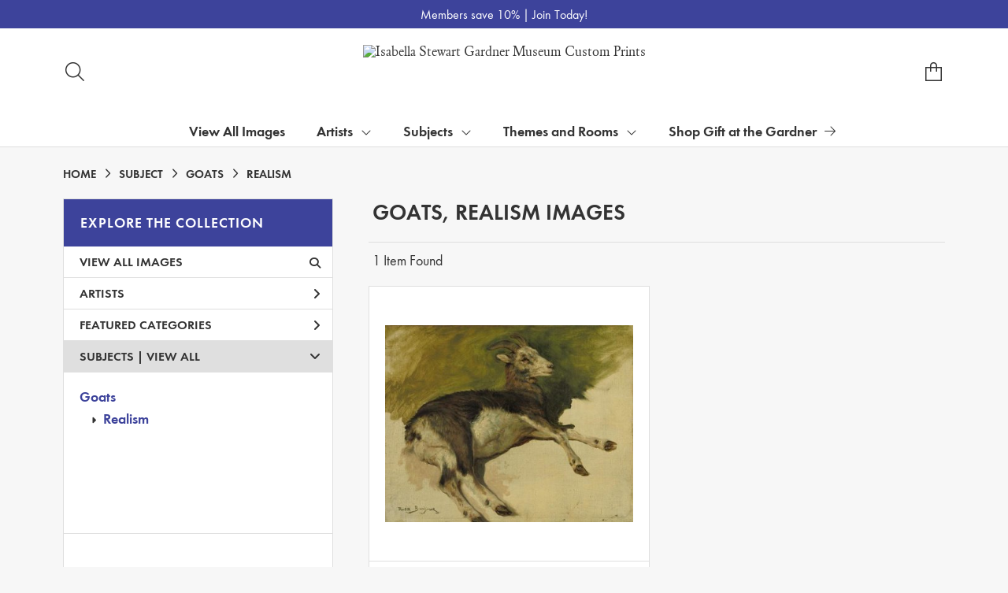

--- FILE ---
content_type: text/html; charset=UTF-8
request_url: https://customprints.gardnermuseum.org/search/subject/goats/style/realism
body_size: 5925
content:
<!DOCTYPE html>
<html lang="en-US">
<head>
<meta charset="utf-8">
<title>Goats, Realism Images Prints - Isabella Stewart Gardner Museum Custom Prints | Custom Prints and Framing from the Isabella Stewart Gardner Museum - customprints.gardnermuseum.org</title>
<meta name="viewport" content="width=device-width, initial-scale=1">
<meta http-equiv="content-type" content="text/html;charset=UTF-8">
<meta name="title" content="Goats, Realism Images Prints - Isabella Stewart Gardner Museum Custom Prints | Custom Prints and Framing from the Isabella Stewart Gardner Museum - customprints.gardnermuseum.org">
<meta name="description" content="Goats, Realism Images Custom Prints and Framing from the Isabella Stewart Gardner Museum - (1 items). Archival paper prints and reproductions on canvas for your home or office.">
<meta name="csrf-token" content="QIlwNOyNuOKPlgW9p8DLvcPk4ql3C0W3W95nJLNl">
<meta property="og:site_name" content="Isabella Stewart Gardner Museum Custom Prints">
<meta property="og:title" content="Goats, Realism Images Prints - Isabella Stewart Gardner Museum Custom Prints | Custom Prints and Framing from the Isabella Stewart Gardner Museum - customprints.gardnermuseum.org">
<meta property="og:url" content="https://customprints.gardnermuseum.org/search/subject/goats/style/realism">
<link rel="canonical" href="https://customprints.gardnermuseum.org/search/subject/goats/style/realism" />
<link rel="icon" type="image/ico" href="/img/museum_web/isgm/favicon-isgm-2.png">
<link rel="stylesheet" href="/css/museum_web/isgm/styles.css?v=n3tf9glhwx8ze5xw">
<link rel="stylesheet" href="/fonts/fontawesome-6.5.1/css/custom.min.css">
<link rel="stylesheet" href="/fonts/fontawesome-6.5.1/css/brands.min.css">
<script src="//ajax.googleapis.com/ajax/libs/jquery/1.12.0/jquery.min.js"></script>
<script src="/js/jquery.autocomplete.min.js"></script>
<script src="/js/slick.min.js"></script>
<script src="/js/global-1-3.min.js"></script>
<script src="/js/museum_web/isgm/global.min.js?v=n3tf9glhwx8ze5xw"></script>
<script src="/js/jquery.scrollUp.min.js"></script>
<script src="/js/jquery.expander.min.js"></script>
<script>
window.dataLayer = window.dataLayer || [];
window.dataLayer.push({
	'domain_config': {
		'domain_name': 'customprints.gardnermuseum.org',
		'ga4_id': 'G-ETWVDJCFGD',
		'ga4_id_rollup': 'G-P3D19VJ3BP',
	}
});


</script>
 
<script>
window.dataLayer.push({
	'event': 'view_item_list',
	'ecommerce': {
		'impressions': [
			{
			'id': '461527',
			'name': 'Rosa Bonheur, A She-Goat, 19th century (461527)',
			'position': 1,
			'list': '/search/subject/goats/style/realism',
		},
			]
	}
});
</script>


<!-- Google Tag Manager - Imagelab -->
<script>(function(w,d,s,l,i){w[l]=w[l]||[];w[l].push({'gtm.start':
new Date().getTime(),event:'gtm.js'});var f=d.getElementsByTagName(s)[0],
j=d.createElement(s),dl=l!='dataLayer'?'&l='+l:'';j.async=true;j.src=
'https://www.googletagmanager.com/gtm.js?id='+i+dl;f.parentNode.insertBefore(j,f);
})(window,document,'script','dataLayer','GTM-5HLSXV2');</script>
<!-- End Google Tag Manager -->
</head>
<body>
<!-- Google Tag Manager (noscript) -->
<noscript><iframe src="https://www.googletagmanager.com/ns.html?id=GTM-5HLSXV2" height="0" width="0" style="display:none;visibility:hidden"></iframe></noscript>
<!-- End Google Tag Manager (noscript) -->
<div class="promo-bar-wrapper" class="clearfix">
	<div class="container promo-bar">
		<div class="promo-bar-center">Members save 10% | <a href="https://www.gardnermuseum.org/join-give/membership" data-gtm-event="header-promo-member-out" target="_blank">Join Today!</a></div>
	</div>
</div>
<div id="header" class="row header-desktop">
	<div class="header-wrapper">
		<div class="header-desktop-row">
			<div class="container">
				<div class="header-desktop-left">
					<div class="header-nav">
						<a class="toggle-search-inline"><div class="header-nav-item"><i data-gtm-event="header-search-toggle" class="toggle-search-inline-icon fal fa-search"></i></div></a>
					</div>
				</div>
				<div class="header-desktop-center">
					<div class="header-logo-wrapper">
						<div class="header-logo-image">
							<a href="/" class="header-logo-link"><img src="/img/museum_web/isgm/1200-isgm-customprints-lockup-v2.png" alt="Isabella Stewart Gardner Museum Custom Prints" class="header-logo" data-gtm-event="header-logo"></a>
						</div>
					</div>
					<div class="desktop-search-box hide">
						<div id="header-search-box-input-result">
							<input class="header-desktop-search-input" type="text" value="" placeholder="Search Custom Prints" name="q" id="autocomplete" onblur="this.value=''">
							<i class="far fa-spinner fa-spin search-spinner"></i>
						</div>
					</div>
				</div>
				<div class="header-desktop-right">
					<div class="header-nav">
						<a href="/cart"><div class="header-nav-item"><i data-gtm-event="header-cart" class="fa-sharp fasl fa-bag-shopping"></i><span class="header-desktop-cart-count" id="header-cart-count"></span></div></a>
					</div>
				</div>
			</div>
		</div>
		<div class="header-mega-menu">
			<div class="container">
				<div class="header-desktop-left">
					<div class="header-nav">
						<a href="/"><div class="header-nav-item"><i data-gtm-event="header-home" class="far fa-home-blank"></i></div></a>
						<a href="/info/help"><div class="header-nav-item"><i data-gtm-event="header-help" class="far fa-question"></i></div></a>
					</div>
				</div>
				<div class="header-desktop-center" id="mega-menu-hover-intent-wrapper">
					<div class="nav-item"><a data-gtm-event="megamenu-view-all-images-btn" href="/search/collection/all">View All Images</a></div>
					<div class="nav-item">Artists<i class="fal fa-angle-down"></i>
<div class="sub-menu row">
<div class="sub-menu-full">
<div class="row">
<div class="four columns">
<ul class="sub-menu-list">
<li class="header">Popular Artists</li>
<li><a data-gtm-event="megamenu-artists-popular-artists" href="/search/artist/sandro+botticelli">Sandro Botticelli</a></li>
<li><a data-gtm-event="megamenu-artists-popular-artists" href="/search/artist/louis+kronberg">Louis Kronberg</a></li>
<li><a data-gtm-event="megamenu-artists-popular-artists" href="/search/artist/henri+matisse">Henri Matisse</a></li>
<li><a data-gtm-event="megamenu-artists-popular-artists" href="/search/artist/raphael">Raphael</a></li>
<li><a data-gtm-event="megamenu-artists-popular-artists" href="/search/artist/rembrandt">Rembrandt</a></li>
<li><a data-gtm-event="megamenu-artists-popular-artists" href="/search/artist/john+singer+sargent">John Singer Sargent</a></li>
<li><a data-gtm-event="megamenu-artists-popular-artists" href="/search/artist/titian">Titian</a></li>
<li><a data-gtm-event="megamenu-artists-popular-artists" href="/search/artist/johannes+vermeer">Johannes Vermeer</a></li>
<li><a data-gtm-event="megamenu-artists-popular-artists" href="/search/artist/james+mcneill+whistler">James McNeill Whistler</a></li>
<li><a data-gtm-event="megamenu-artists-popular-artists" href="/search/artist/anders+zorn">Anders Zorn</a></li>
</ul>
</div>
<div class="four columns">
<ul class="sub-menu-list">
<li class="header">Art Movement</li>
<li><a data-gtm-event="megamenu-artists-art-movement" href="/search/style/renaissance">Renaissance</a></li>
<li><a data-gtm-event="megamenu-artists-art-movement" href="/search/style/gothic">Gothic Art</a></li>
<li><a data-gtm-event="megamenu-artists-art-movement" href="/search/style/islamic+art">Islamic Art</a></li>
<li><a data-gtm-event="megamenu-artists-art-movement" href="/search/style/baroque">Baroque</a></li>
<li><a data-gtm-event="megamenu-artists-art-movement" href="/search/style/rococo">Rococo</a></li>
<li><a data-gtm-event="megamenu-artists-art-movement" href="/search/style/romanticism">Romanticism</a></li>
<li><a data-gtm-event="megamenu-artists-art-movement" href="/search/style/impressionism">Impressionism</a></li>
<li><a data-gtm-event="megamenu-artists-art-movement" href="/search/style/post-impressionism">Post-Impressionism</a></li>
<li><a data-gtm-event="megamenu-artists-art-movement" href="/search/style/aesthetic+movement">Aesthetic Movement</a></li>
<li><a data-gtm-event="megamenu-artists-art-movement" href="/search/style/art+deco">Art Deco</a></li>
</ul>
</div>
<div class="four columns">
<ul class="sub-menu-list">
<li class="header">Medium</li>
<li><a data-gtm-event="megamenu-artists-medium" href="/search/style/paintings">Painting</a></li>
<li><a data-gtm-event="megamenu-artists-medium" href="/search/style/drawings">Drawing</a></li>
<li><a data-gtm-event="megamenu-artists-medium" href="/search/style/pastels">Pastel</a></li>
<li><a data-gtm-event="megamenu-artists-medium" href="/search/style/watercolors">Watercolor</a></li>
<li><a data-gtm-event="megamenu-artists-medium" href="/search/style/prints">Printing</a></li>
<li><a data-gtm-event="megamenu-artists-medium" href="/search/style/mosaics">Mosaic</a></li>
<li><a data-gtm-event="megamenu-artists-medium" href="/search/style/photography">Photography</a></li>
<li><a data-gtm-event="megamenu-artists-medium" href="/search/subject/sculptures+and+tombs">Sculpture</a></li>
<li><a data-gtm-event="megamenu-artists-medium" href="/search/style/tapestries">Tapestry</a></li>
</ul>
</div>
</div>
<div class="row sub-menu-notice">
<div class="sub-menu-notice-copy">
Every Custom Prints order supports the Isabella Stewart Gardner Museum.
</div>
</div>
</div>
</div>
</div>
					<div class="nav-item">Subjects<i class="fal fa-angle-down"></i>
<div class="sub-menu row">
<div class="sub-menu-full">
<div class="row">
<div class="four columns">
<ul class="sub-menu-list">
<li class="header">General Subjects</li>
<li><a data-gtm-event="megamenu-subjects-general" href="/search/subject/animals">Animals</a></li>
<li><a data-gtm-event="megamenu-subjects-general" href="/search/subject/architecture">Architecture</a></li>
<li><a data-gtm-event="megamenu-subjects-general" href="/search/subject/boats+and+ships">Boats & Ships</a></li>
<li><a data-gtm-event="megamenu-subjects-general" href="/search/subject/saints">Christian Saints</a></li>
<li><a data-gtm-event="megamenu-subjects-general" href="/search/subject/gods+and+goddesses">Gods & Goddesses</a></li>
<li><a data-gtm-event="megamenu-subjects-general" href="/search/subject/historical">History</a></li>
<li><a data-gtm-event="megamenu-subjects-general" href="/search/subject/landscapes+and+scenery">Landscapes & Scenery</a></li>
<li><a data-gtm-event="megamenu-subjects-general" href="/search/subject/madonna+and+child">Madonna & Child</a></li>
<li><a data-gtm-event="megamenu-subjects-general" href="/search/subject/portraits">Portraits</a></li>
<li><a data-gtm-event="megamenu-subjects-general" href="/search/subject/women">Women</a></li>
</ul>
</div>
<div class="four columns">
<ul class="sub-menu-list">
<li class="header">Places</li>
<li><a data-gtm-event="megamenu-subjects-places" href="/search/subject/england">England</a></li>
<li><a data-gtm-event="megamenu-subjects-places" href="/search/subject/france">France</a></li>
<li><a data-gtm-event="megamenu-subjects-places" href="/search/subject/italy">Italy</a></li>
<li><a data-gtm-event="megamenu-subjects-places" href="/search/subject/spain">Spain</a></li>
<li><a data-gtm-event="megamenu-subjects-places" href="/search/subject/arabia">Arabia</a></li>
<li><a data-gtm-event="megamenu-subjects-places" href="/search/subject/china">China</a></li>
<li><a data-gtm-event="megamenu-subjects-places" href="/search/subject/japan">Japan</a></li>
<li><a data-gtm-event="megamenu-subjects-places" href="/search/subject/united+states">United States</a></li>
</ul>
</div>
<div class="four columns">
<ul class="sub-menu-list">
<li class="header">Time Period</li>
<li><a data-gtm-event="megamenu-subjects-period" href="/search/collection/20th+century">1900s</a></li>
<li><a data-gtm-event="megamenu-subjects-period" href="/search/collection/19th+century">1800s</a></li>
<li><a data-gtm-event="megamenu-subjects-period" href="/search/collection/18th+century">1700s</a></li>
<li><a data-gtm-event="megamenu-subjects-period" href="/search/collection/17th+century">1600s</a></li>
<li><a data-gtm-event="megamenu-subjects-period" href="/search/collection/16th+century">1500s</a></li>
<li><a data-gtm-event="megamenu-subjects-period" href="/search/collection/15th+century">1400s</a></li>
<li><a data-gtm-event="megamenu-subjects-period" href="/search/collection/14th+century">1300s</a></li>
<li><a data-gtm-event="megamenu-subjects-period" href="/search/subject/antiquity">Antiquity</a></li>
</ul>
</div>
</div>
<div class="row sub-menu-notice">
<div class="sub-menu-notice-copy">
Prints and framing handmade to order in the USA.
</div>
</div>
</div>
</div>
</div>
					<div class="nav-item">Themes and Rooms<i class="fal fa-angle-down"></i>
<div class="sub-menu row">
<div class="sub-menu-full">
<div class="row">
<div class="four columns">
<ul class="sub-menu-list">
<li class="header">Themes</li>
<li><a data-gtm-event="megamenu-themes-and-rooms-themes" href="/search/collection/courtyard+views">Courtyard Views</a></li>
<li><a data-gtm-event="megamenu-themes-and-rooms-themes" href="/search/subject/fashion">Fashion Through the Ages</a></li>
<li><a data-gtm-event="megamenu-themes-and-rooms-themes" href="/search/collection/fenway+court+building">Fenway Court Building</a></li>
<li><a data-gtm-event="megamenu-themes-and-rooms-themes" href="/search/subject/flowers+and+plants">Flowers & Gardens</a></li>
<li><a data-gtm-event="megamenu-themes-and-rooms-themes" href="/search/collection/gardner+and+her+circle">Gardner & Her Circle</a></li>
<li><a data-gtm-event="megamenu-themes-and-rooms-themes" href="/search/collection/music+and+dance">Music & Dance</a></li>
<li><a data-gtm-event="megamenu-themes-and-rooms-themes" href="/search/collection/literary">Writers & Literature</a></li>
<li><a data-gtm-event="megamenu-themes-and-rooms-themes" href="/search/subject/venice">Venice</a></li>
</ul>
</div>
<div class="four columns">
<ul class="sub-menu-list">
<li class="header">Featured Rooms</li>
<li><a data-gtm-event="megamenu-themes-and-rooms-featured-rooms" href="/search/collection/dutch+room">Dutch Room</a></li>
<li><a data-gtm-event="megamenu-themes-and-rooms-featured-rooms" href="/search/collection/raphael+room">Raphael Room</a></li>
<li><a data-gtm-event="megamenu-themes-and-rooms-featured-rooms" href="/search/collection/titian+room">Titian Room</a></li>
<li><a data-gtm-event="megamenu-themes-and-rooms-featured-rooms" href="/search/collection/gothic+room">Gothic Room</a></li>
<li><a data-gtm-event="megamenu-themes-and-rooms-featured-rooms" href="/search/collection/veronese+room">Veronese Room</a></li>
<li><a data-gtm-event="megamenu-themes-and-rooms-featured-rooms" href="/search/collection/early+italian+room">Early Italian Room</a></li>
<li><a data-gtm-event="megamenu-themes-and-rooms-featured-rooms" href="/search/collection/blue+room">Blue Room</a></li>
<li><a data-gtm-event="megamenu-themes-and-rooms-featured-rooms" href="/search/collection/courtyard+and+cloisters">Courtyard and Cloisters</a></li>
<li><a data-gtm-event="megamenu-themes-and-rooms-featured-rooms" href="/search/collection/vatichino">Vatichino</a></li>
</ul>
</div>
<div class="four columns">
<ul class="sub-menu-list">
<li class="header">Masterwork Spotlights</li>
<li><a data-gtm-event="megamenu-themes-and-rooms-masterworks" href="/search/collection/el+jaleo">Sargent’s <i>El Jaleo</i></a></li>
<li><a data-gtm-event="megamenu-themes-and-rooms-masterworks" href="/search/artist/fra+angelico/collection/masterwork+spotlights">Fra Angelico’s <i>Dormition and Assumption of the Virgin</i></a></li>
<li><a data-gtm-event="megamenu-themes-and-rooms-masterworks" href="/search/artist/sandro+botticelli/collection/masterwork+spotlights">Botticelli’s <i>Virgin and Child with an Angel</i></a></li>
<li><a data-gtm-event="megamenu-themes-and-rooms-masterworks" href="/search/collection/life,+death+and+revelry">Roman Sarcophagus</a></li>
<li><a data-gtm-event="megamenu-themes-and-rooms-masterworks" href="/search/style/mosaics">Mosaic Floor: Medusa</a></li>
<li><a data-gtm-event="megamenu-themes-and-rooms-masterworks" href="/search/subject/mythology/collection/veronese+room">Veronese’s <i>Coronation of Hebe</i></a></li>
</ul>
</div>
</div>
<div class="row sub-menu-notice">
<div class="sub-menu-notice-copy">
Individually made-to-order for shipping within 10 business days.
</div>
</div>
</div>
</div>
</div>
					<div class="nav-item"><a data-gtm-event="megamenu-main-store-out" href="https://gift.gardnermuseum.org/" target="_blank">Shop Gift at the Gardner<i class="fal fa-arrow-right"></i></a></div>
				</div>
				<div class="header-desktop-right">
					<div class="header-nav">
						<a class="toggle-search-inline"><div class="header-nav-item"><i data-gtm-event="header-search-toggle" class="toggle-search-inline-icon far fa-search"></i></div></a>
						<a href="/cart"><div class="header-nav-item"><i data-gtm-event="header-cart" class="far fa-shopping-cart"></i><span class="header-desktop-cart-count" id="header-cart-count"></span></div></a>
					</div>
				</div>
			</div>
		</div>
	</div>
</div>

<div class="header-mobile row">
	<div class="header-mobile-row">
		<div class="header-mobile-logo-wrap left">
			<a href="/"><img data-gtm-event="mobile-header-logo" src="/img/museum_web/isgm/1200-isgm-customprints-lockup-v2.png" alt="Isabella Stewart Gardner Museum Custom Prints" class="header-logo-mobile"></a>
		</div>
		<div class="header-mobile-icon-wrap">
			<a class="toggle-mobile-search"><i data-gtm-event="mobile-header-search" class="fa-header-mobile mag-glass"></i></a>
		</div>
		<div class="header-mobile-icon-wrap">
			<a href="/cart"><i data-gtm-event="mobile-header-cart" class="fa-header-mobile sharp shopping-bag"></i></a>
		</div>
		<div class="header-mobile-icon-wrap">
			<a class="toggle-mobile-overlay"><i data-gtm-event="mobile-header-more" class="fa-header-mobile more"></i></a>
		</div>
		<div class="header-mobile-icon-wrap-close header-mobile-icon-hidden">
			<a class="toggle-mobile-overlay"><i data-gtm-event="mobile-header-close" class="fa-header-mobile close-nav"></i></a>
		</div>
	</div>
</div>

<div id="header-mobile-search">
	<div class="header-mobile-search-row">
		<div id="header-mobile-search-input-result">
			<input class="header-mobile-search-input" type="text" value="" placeholder="Search" name="q" id="autocomplete-mobile" onblur="this.value=''">
		</div>
	</div>
</div>
<section class="crumb-trail-full">

	<div class="container crumb-trail">
		<div class="row">
			<div id="crumb-trail-left" class="crumb-trail-wrapper twelve columns">
				<a href="/" class="noline">HOME</a><i class="fa-crumb-trail angle-right"></i>SUBJECT<i class="fa-crumb-trail angle-right"></i><h2>GOATS</h2><i class="fa-crumb-trail angle-right"></i><h2>REALISM</h2>
			</div>
		</div>
	</div>

</section>


<div class="container">

	<div class="row">

		<div id="ixs-container">

			<div id="ixs-navigation-container" class="row">
		<div class="ixs-title">Navigation</div>
		<a href="/"><div data-gtm-event="mobile-header-home" class="ixs-row category-head clickable">Home</div></a>
		<a href="/info/about-our-products"><div data-gtm-event="mobile-header-about" class="ixs-row category-head clickable">About</div></a>
		<a href="/info/help"><div data-gtm-event="mobile-header-help" class="ixs-row category-head clickable">Help</div></a>
		<a href="/cart/"><div data-gtm-event="mobile-header-cart" class="ixs-row category-head clickable">View Cart</div></a>
		<a href="https://gift.gardnermuseum.org/"><div data-gtm-event="mobile-header-main-store-out" class="ixs-row category-head clickable">Shop Main Online Store<i class="ixs-fa external-link"></i></div></a>
	</div>


	<div id="ixs-wrapper">

		<div id="ixs">
	<div class="ixs-title">Explore the Collection</div>



	<div class="ixs-row category-head clickable"><a data-gtm-event="ixs-all-prints-click" class="ixs-link" href="/search/collection/all">View All Images<i class="ixs-fa view-all"></i></a></div>
		<div class="ixs-row category-head clickable closed" data-gtm-event="ixs-view-artists" onclick="ajax_load('#ixs', '/indexsearch/artist_alpha/');return false;">Artists<i class="ixs-fa angle-right"></i></div>
			<div class="ixs-row category-head clickable closed"data-gtm-event="ixs-view-back-to-features" onclick="ajax_load('#ixs', '/indexsearch/base');return false;">Featured Categories<i class="ixs-fa angle-right"></i></div>

	
		

		
							<div class="ixs-row category-head open">Subjects | <a data-gtm-event="ixs-view-subjects" onclick="ajax_load('#ixs', '/indexsearch/update/subject/'); return false;" href="#">View All</a><i class="ixs-fa angle-down"></i></div>
							<div id="ixs-scroll-div">
							<ul id="ixs-list">
							<li class="ixs-list-item selected"><a data-gtm-event="ixs-tag-list-click" href="/search/subject/goats">Goats</a></li>
							<ul class="ixs-list-child" style="display:block;">
							<li class="ixs-list-item selected"><a data-gtm-event="ixs-tag-list-click" href="/search/style/realism" target="_top">Realism</a></li>
							</ul>
							</div>
							</ul>
			
		
	

</div>

	</div>


		</div>

		<div class="body-container">

			<div class="section-title-plp-wrapper row">
				<div class="section-title plp"><h2>Goats, Realism Images</h2></div>
							</div>

			<div class="plp-tools row">
				<div class="plp-pagination-head-text six columns"><h2>1 Item Found</h2></div>
				<div class="plp-pagination-head-buttons six columns cd-pagination">
														</div>
			</div>

			<div class="row plp-container">
			
				<div class="row plp-item">
					<div class="plp-item-image-wrap">
						<a href="/detail/461527/bonheur-a-she-goat-19th-century" data-gtm-event="product-click" data-list="/search/subject/goats/style/realism" data-name="Rosa Bonheur, A She-Goat, 19th century (461527)" data-id="461527" data-pos="1" class="plp-item-image-hover"><img src="/vitruvius/render/400/461527.jpg" class="plp-item-image" alt="Rosa Bonheur - A She-Goat, 19th century" /></a>
					</div>
					<div class="plp-item-info-wrap">
						<h3><a href="/detail/461527/bonheur-a-she-goat-19th-century" data-gtm-event="product-click" data-list="/search/subject/goats/style/realism" data-name="Rosa Bonheur, A She-Goat, 19th century (461527)" data-id="461527" data-pos="1"><div class="item-artist">Rosa Bonheur</div><div class="item-title">A She-Goat, 19th century</div></a></h3>
					</div>
				</div>

			
			</div>

			
		</div>

	</div>

</div>
<div class="footer">

	<div class="container">

		<div class="row">

			<div class="four columns">
				<strong>Gardner Museum Custom Prints</strong>
				<hr class="footer-line">
				<ul class="footer-list">
					<li><a data-gtm-event="footer-about" href="/info/about-our-products">About Gardner Museum Custom Prints</a></li>
					<li><a data-gtm-event="footer-help" href="/info/help">Help & FAQs</a></li>
					<li><a data-gtm-event="footer-contact" href="/info/contact">Contact Info</a></li>
					<li><a data-gtm-event="footer-cart" href="/cart">Shopping Cart</a></li>
					<li><a data-gtm-event="footer-artists" href="/artists">Full Artist List</a></li>
				</ul>
			</div>

			<div class="four columns">
				<strong>gardnermuseum.org</strong>
				<hr class="footer-line">
				<ul class="footer-list">
					<li><a data-gtm-event="footer-out-main-site" href="https://www.gardnermuseum.org/" target="_blank">Back to gardnermuseum.org</a></li>
					<li><a data-gtm-event="footer-out-main-store" href="https://gift.gardnermuseum.org/" target="_blank">Go to Gift at the Gardner</a></li>
					<li><a data-gtm-event="footer-out-main-site-plan" href="https://www.gardnermuseum.org/visit" target="_blank">Plan Your Visit</a></li>
					<li><a data-gtm-event="footer-out-main-site-schedule" href="https://www.gardnermuseum.org/calendar" target="_blank">Event Schedule</a></li>
					<li class="footer-list-indent"><a data-gtm-event="footer-out-main-site-music" href="http://www.gardnermuseum.org/music" target="_blank">Music at the Gardner</a></li>
				<li class="footer-list-indent"><a data-gtm-event="footer-out-main-site-contemporary" href="http://www.gardnermuseum.org/contemporary_art/overview" target="_blank">Contemporary Art at the Gardner</a></li>
				</ul>
			</div>


			<div class="four columns footer-column-space">
				<strong>Thank you for your support!</strong>
				<hr class="footer-line">
				Your purchase directly supports the Gardner Museum in its mission, including preserving and bringing to life the historic collection; supporting contemporary artists, landscape architects, and musicians; and engaging local and global audiences.
			</div>

		</div>

		<div class="row">

			<div class="four columns footer-column-space">
				<strong>Connect with Us</strong>
				<hr class="footer-line">
				<div id="footer-social-icon-list">
					<a data-gtm-event="footer-facebook" href="https://www.facebook.com/IsabellaStewartGardnerMuseumStore/" target="_blank"><div class="fab fa-facebook"></div></a>
					<a data-gtm-event="footer-instagram" href="https://www.instagram.com/isgmgift/" target="_blank"><div class="fab fa-instagram"></div></a>
					<a data-gtm-event="footer-pinterest" href="https://www.pinterest.com/gardnermuseum/" target="_blank"><div class="fab fa-pinterest"></div></a>
				</div>
			</div>

		</div>

	</div>

</div>

<div class="footer-copyright row">

	<div class="container">

		<div class="six columns copyright-row left">

			Copyright &copy; 2026 Isabella Stewart Gardner Museum

		</div>

		<div class="six columns copyright-row right">

			<a href="https://www.imagelab.co/" target="blank"><div class="footer-service-label u-pull-right" title="A Service of Imagelab Group"></div></a>

		</div>

	</div>

</div>
</body>
</html>